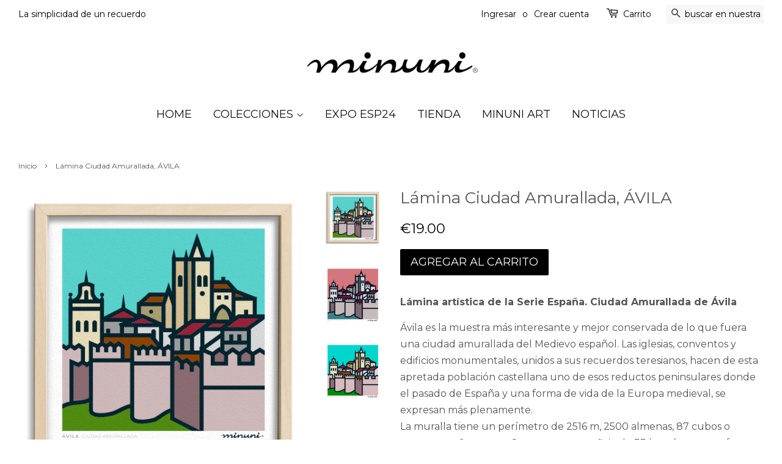

--- FILE ---
content_type: text/html; charset=utf-8
request_url: https://www.minuni.com/products/lamina-ciudad-amurallada-avila
body_size: 17812
content:
<div id="google_translate_element"></div><script type="text/javascript">
function googleTranslateElementInit() {
  new google.translate.TranslateElement({pageLanguage: 'es', includedLanguages: 'ca,de,en,es,eu,fr,it,ja,pt', layout: google.translate.TranslateElement.InlineLayout.HORIZONTAL, gaTrack: true, gaId: 'UA-86892568-1'}, 'google_translate_element');
}
</script><script type="text/javascript" src="//translate.google.com/translate_a/element.js?cb=googleTranslateElementInit"></script><!doctype html>
<!--[if lt IE 7]><html class="no-js lt-ie9 lt-ie8 lt-ie7" lang="en"> <![endif]-->
<!--[if IE 7]><html class="no-js lt-ie9 lt-ie8" lang="en"> <![endif]-->
<!--[if IE 8]><html class="no-js lt-ie9" lang="en"> <![endif]-->
<!--[if IE 9 ]><html class="ie9 no-js"> <![endif]-->
<!--[if (gt IE 9)|!(IE)]><!--> <html class="no-js"> <!--<![endif]-->
<head>

  <!-- Basic page needs ================================================== -->
  <meta charset="utf-8">
  <meta http-equiv="X-UA-Compatible" content="IE=edge,chrome=1">

  
  <link rel="shortcut icon" href="//www.minuni.com/cdn/shop/t/3/assets/favicon.png?v=178161360973480691631461139976" type="image/png" />
  

  <!-- Title and description ================================================== -->
  <title>
  Lámina Ciudad Amurallada, ÁVILA &ndash; Minuni ART
  </title>

  
  <meta name="description" content="Lámina artística de la Serie España. Ciudad Amurallada de Ávila Ávila es la muestra más interesante y mejor conservada de lo que fuera una ciudad amurallada del Medievo español. Las iglesias, conventos y edificios monumentales, unidos a sus recuerdos teresianos, hacen de esta apretada población castellana uno de esos r">
  

  <!-- Social meta ================================================== -->
  

  <meta property="og:type" content="product">
  <meta property="og:title" content="Lámina Ciudad Amurallada, ÁVILA">
  <meta property="og:url" content="https://www.minuni.com/products/lamina-ciudad-amurallada-avila">
  
  <meta property="og:image" content="http://www.minuni.com/cdn/shop/products/AVILA23X23_2127539b-b6a0-495d-9944-6ae6a64205be_grande.jpg?v=1632476907">
  <meta property="og:image:secure_url" content="https://www.minuni.com/cdn/shop/products/AVILA23X23_2127539b-b6a0-495d-9944-6ae6a64205be_grande.jpg?v=1632476907">
  
  <meta property="og:image" content="http://www.minuni.com/cdn/shop/products/AVILA23X23_grande.jpg?v=1606307341">
  <meta property="og:image:secure_url" content="https://www.minuni.com/cdn/shop/products/AVILA23X23_grande.jpg?v=1606307341">
  
  <meta property="og:image" content="http://www.minuni.com/cdn/shop/products/AVILA-MURALLA-23X23-HVST_grande.jpg?v=1606307354">
  <meta property="og:image:secure_url" content="https://www.minuni.com/cdn/shop/products/AVILA-MURALLA-23X23-HVST_grande.jpg?v=1606307354">
  
  <meta property="og:price:amount" content="19.00">
  <meta property="og:price:currency" content="EUR">



  <meta property="og:description" content="Lámina artística de la Serie España. Ciudad Amurallada de Ávila Ávila es la muestra más interesante y mejor conservada de lo que fuera una ciudad amurallada del Medievo español. Las iglesias, conventos y edificios monumentales, unidos a sus recuerdos teresianos, hacen de esta apretada población castellana uno de esos r">


<meta property="og:site_name" content="Minuni ART">


  <meta name="twitter:card" content="summary">



  <meta name="twitter:title" content="Lámina Ciudad Amurallada, ÁVILA">
  <meta name="twitter:description" content="Lámina artística de la Serie España. Ciudad Amurallada de Ávila
Ávila es la muestra más interesante y mejor conservada de lo que fuera una ciudad amurallada del Medievo español. Las iglesias, convento">
  <meta name="twitter:image" content="https://www.minuni.com/cdn/shop/products/AVILA-MURALLA-23X23-HVST_large.jpg?v=1606307354">
  <meta name="twitter:image:width" content="480">
  <meta name="twitter:image:height" content="480">



  <!-- Helpers ================================================== -->
  <link rel="canonical" href="https://www.minuni.com/products/lamina-ciudad-amurallada-avila">
  <meta name="viewport" content="width=device-width,initial-scale=1">
  <meta name="theme-color" content="#000000">

  <!-- CSS ================================================== -->
  <link href="//www.minuni.com/cdn/shop/t/3/assets/timber.scss.css?v=119334839628159888691702456393" rel="stylesheet" type="text/css" media="all" />
  <link href="//www.minuni.com/cdn/shop/t/3/assets/theme.scss.css?v=175513143557594805721702456393" rel="stylesheet" type="text/css" media="all" />

  
  
  
  <link href="//fonts.googleapis.com/css?family=Montserrat:400,700" rel="stylesheet" type="text/css" media="all" />


  


  



  <!-- Header hook for plugins ================================================== -->
  <script>window.performance && window.performance.mark && window.performance.mark('shopify.content_for_header.start');</script><meta name="google-site-verification" content="2tFMVMK8J7nX8ihz8ofy1No1lyUdh-Ujm47RadW8uBA">
<meta id="shopify-digital-wallet" name="shopify-digital-wallet" content="/12510079/digital_wallets/dialog">
<meta name="shopify-checkout-api-token" content="43e87a0d66d1a351d9e6b1012ae04c6b">
<meta id="in-context-paypal-metadata" data-shop-id="12510079" data-venmo-supported="false" data-environment="production" data-locale="es_ES" data-paypal-v4="true" data-currency="EUR">
<link rel="alternate" hreflang="x-default" href="https://www.minuni.com/products/lamina-ciudad-amurallada-avila">
<link rel="alternate" hreflang="es" href="https://www.minuni.com/products/lamina-ciudad-amurallada-avila">
<link rel="alternate" hreflang="en" href="https://www.minuni.com/en/products/lamina-ciudad-amurallada-avila">
<link rel="alternate" type="application/json+oembed" href="https://www.minuni.com/products/lamina-ciudad-amurallada-avila.oembed">
<script async="async" src="/checkouts/internal/preloads.js?locale=es-ES"></script>
<link rel="preconnect" href="https://shop.app" crossorigin="anonymous">
<script async="async" src="https://shop.app/checkouts/internal/preloads.js?locale=es-ES&shop_id=12510079" crossorigin="anonymous"></script>
<script id="apple-pay-shop-capabilities" type="application/json">{"shopId":12510079,"countryCode":"ES","currencyCode":"EUR","merchantCapabilities":["supports3DS"],"merchantId":"gid:\/\/shopify\/Shop\/12510079","merchantName":"Minuni ART","requiredBillingContactFields":["postalAddress","email"],"requiredShippingContactFields":["postalAddress","email"],"shippingType":"shipping","supportedNetworks":["visa","maestro","masterCard","amex"],"total":{"type":"pending","label":"Minuni ART","amount":"1.00"},"shopifyPaymentsEnabled":true,"supportsSubscriptions":true}</script>
<script id="shopify-features" type="application/json">{"accessToken":"43e87a0d66d1a351d9e6b1012ae04c6b","betas":["rich-media-storefront-analytics"],"domain":"www.minuni.com","predictiveSearch":true,"shopId":12510079,"locale":"es"}</script>
<script>var Shopify = Shopify || {};
Shopify.shop = "minuni-art.myshopify.com";
Shopify.locale = "es";
Shopify.currency = {"active":"EUR","rate":"1.0"};
Shopify.country = "ES";
Shopify.theme = {"name":"Minimal","id":115945479,"schema_name":null,"schema_version":null,"theme_store_id":380,"role":"main"};
Shopify.theme.handle = "null";
Shopify.theme.style = {"id":null,"handle":null};
Shopify.cdnHost = "www.minuni.com/cdn";
Shopify.routes = Shopify.routes || {};
Shopify.routes.root = "/";</script>
<script type="module">!function(o){(o.Shopify=o.Shopify||{}).modules=!0}(window);</script>
<script>!function(o){function n(){var o=[];function n(){o.push(Array.prototype.slice.apply(arguments))}return n.q=o,n}var t=o.Shopify=o.Shopify||{};t.loadFeatures=n(),t.autoloadFeatures=n()}(window);</script>
<script>
  window.ShopifyPay = window.ShopifyPay || {};
  window.ShopifyPay.apiHost = "shop.app\/pay";
  window.ShopifyPay.redirectState = null;
</script>
<script id="shop-js-analytics" type="application/json">{"pageType":"product"}</script>
<script defer="defer" async type="module" src="//www.minuni.com/cdn/shopifycloud/shop-js/modules/v2/client.init-shop-cart-sync_2Gr3Q33f.es.esm.js"></script>
<script defer="defer" async type="module" src="//www.minuni.com/cdn/shopifycloud/shop-js/modules/v2/chunk.common_noJfOIa7.esm.js"></script>
<script defer="defer" async type="module" src="//www.minuni.com/cdn/shopifycloud/shop-js/modules/v2/chunk.modal_Deo2FJQo.esm.js"></script>
<script type="module">
  await import("//www.minuni.com/cdn/shopifycloud/shop-js/modules/v2/client.init-shop-cart-sync_2Gr3Q33f.es.esm.js");
await import("//www.minuni.com/cdn/shopifycloud/shop-js/modules/v2/chunk.common_noJfOIa7.esm.js");
await import("//www.minuni.com/cdn/shopifycloud/shop-js/modules/v2/chunk.modal_Deo2FJQo.esm.js");

  window.Shopify.SignInWithShop?.initShopCartSync?.({"fedCMEnabled":true,"windoidEnabled":true});

</script>
<script>
  window.Shopify = window.Shopify || {};
  if (!window.Shopify.featureAssets) window.Shopify.featureAssets = {};
  window.Shopify.featureAssets['shop-js'] = {"shop-cart-sync":["modules/v2/client.shop-cart-sync_CLKquFP5.es.esm.js","modules/v2/chunk.common_noJfOIa7.esm.js","modules/v2/chunk.modal_Deo2FJQo.esm.js"],"init-fed-cm":["modules/v2/client.init-fed-cm_UIHl99eI.es.esm.js","modules/v2/chunk.common_noJfOIa7.esm.js","modules/v2/chunk.modal_Deo2FJQo.esm.js"],"shop-cash-offers":["modules/v2/client.shop-cash-offers_CmfU17z0.es.esm.js","modules/v2/chunk.common_noJfOIa7.esm.js","modules/v2/chunk.modal_Deo2FJQo.esm.js"],"shop-login-button":["modules/v2/client.shop-login-button_TNcmr2ON.es.esm.js","modules/v2/chunk.common_noJfOIa7.esm.js","modules/v2/chunk.modal_Deo2FJQo.esm.js"],"pay-button":["modules/v2/client.pay-button_Bev6HBFS.es.esm.js","modules/v2/chunk.common_noJfOIa7.esm.js","modules/v2/chunk.modal_Deo2FJQo.esm.js"],"shop-button":["modules/v2/client.shop-button_D1FAYBb2.es.esm.js","modules/v2/chunk.common_noJfOIa7.esm.js","modules/v2/chunk.modal_Deo2FJQo.esm.js"],"avatar":["modules/v2/client.avatar_BTnouDA3.es.esm.js"],"init-windoid":["modules/v2/client.init-windoid_DEZXpPDW.es.esm.js","modules/v2/chunk.common_noJfOIa7.esm.js","modules/v2/chunk.modal_Deo2FJQo.esm.js"],"init-shop-for-new-customer-accounts":["modules/v2/client.init-shop-for-new-customer-accounts_BplbpZyb.es.esm.js","modules/v2/client.shop-login-button_TNcmr2ON.es.esm.js","modules/v2/chunk.common_noJfOIa7.esm.js","modules/v2/chunk.modal_Deo2FJQo.esm.js"],"init-shop-email-lookup-coordinator":["modules/v2/client.init-shop-email-lookup-coordinator_HqkMc84a.es.esm.js","modules/v2/chunk.common_noJfOIa7.esm.js","modules/v2/chunk.modal_Deo2FJQo.esm.js"],"init-shop-cart-sync":["modules/v2/client.init-shop-cart-sync_2Gr3Q33f.es.esm.js","modules/v2/chunk.common_noJfOIa7.esm.js","modules/v2/chunk.modal_Deo2FJQo.esm.js"],"shop-toast-manager":["modules/v2/client.shop-toast-manager_SugAQS8a.es.esm.js","modules/v2/chunk.common_noJfOIa7.esm.js","modules/v2/chunk.modal_Deo2FJQo.esm.js"],"init-customer-accounts":["modules/v2/client.init-customer-accounts_fxIyJgvX.es.esm.js","modules/v2/client.shop-login-button_TNcmr2ON.es.esm.js","modules/v2/chunk.common_noJfOIa7.esm.js","modules/v2/chunk.modal_Deo2FJQo.esm.js"],"init-customer-accounts-sign-up":["modules/v2/client.init-customer-accounts-sign-up_DnItKKRk.es.esm.js","modules/v2/client.shop-login-button_TNcmr2ON.es.esm.js","modules/v2/chunk.common_noJfOIa7.esm.js","modules/v2/chunk.modal_Deo2FJQo.esm.js"],"shop-follow-button":["modules/v2/client.shop-follow-button_Bfwbpk3m.es.esm.js","modules/v2/chunk.common_noJfOIa7.esm.js","modules/v2/chunk.modal_Deo2FJQo.esm.js"],"checkout-modal":["modules/v2/client.checkout-modal_BA6xEtNy.es.esm.js","modules/v2/chunk.common_noJfOIa7.esm.js","modules/v2/chunk.modal_Deo2FJQo.esm.js"],"shop-login":["modules/v2/client.shop-login_D2RP8Rbe.es.esm.js","modules/v2/chunk.common_noJfOIa7.esm.js","modules/v2/chunk.modal_Deo2FJQo.esm.js"],"lead-capture":["modules/v2/client.lead-capture_Dq1M6aah.es.esm.js","modules/v2/chunk.common_noJfOIa7.esm.js","modules/v2/chunk.modal_Deo2FJQo.esm.js"],"payment-terms":["modules/v2/client.payment-terms_DYWUeaxY.es.esm.js","modules/v2/chunk.common_noJfOIa7.esm.js","modules/v2/chunk.modal_Deo2FJQo.esm.js"]};
</script>
<script>(function() {
  var isLoaded = false;
  function asyncLoad() {
    if (isLoaded) return;
    isLoaded = true;
    var urls = ["https:\/\/chimpstatic.com\/mcjs-connected\/js\/users\/b80252b743efd036f0a35aac9\/181b6b22b4df490d77e70adda.js?shop=minuni-art.myshopify.com","https:\/\/chimpstatic.com\/mcjs-connected\/js\/users\/b80252b743efd036f0a35aac9\/62406bb291daedad054eeaf86.js?shop=minuni-art.myshopify.com","\/\/cdn.shopify.com\/proxy\/1e3a6aa54069b4a21d77f80f12b798e1c07d1aab22eef9e56765bf1b63651d7e\/static.cdn.printful.com\/static\/js\/external\/shopify-product-customizer.js?v=0.28\u0026shop=minuni-art.myshopify.com\u0026sp-cache-control=cHVibGljLCBtYXgtYWdlPTkwMA"];
    for (var i = 0; i < urls.length; i++) {
      var s = document.createElement('script');
      s.type = 'text/javascript';
      s.async = true;
      s.src = urls[i];
      var x = document.getElementsByTagName('script')[0];
      x.parentNode.insertBefore(s, x);
    }
  };
  if(window.attachEvent) {
    window.attachEvent('onload', asyncLoad);
  } else {
    window.addEventListener('load', asyncLoad, false);
  }
})();</script>
<script id="__st">var __st={"a":12510079,"offset":3600,"reqid":"8b1064cc-a8ae-4bf0-b368-c8507fe41f52-1769120575","pageurl":"www.minuni.com\/products\/lamina-ciudad-amurallada-avila","u":"8142d2737ea5","p":"product","rtyp":"product","rid":9302737095};</script>
<script>window.ShopifyPaypalV4VisibilityTracking = true;</script>
<script id="captcha-bootstrap">!function(){'use strict';const t='contact',e='account',n='new_comment',o=[[t,t],['blogs',n],['comments',n],[t,'customer']],c=[[e,'customer_login'],[e,'guest_login'],[e,'recover_customer_password'],[e,'create_customer']],r=t=>t.map((([t,e])=>`form[action*='/${t}']:not([data-nocaptcha='true']) input[name='form_type'][value='${e}']`)).join(','),a=t=>()=>t?[...document.querySelectorAll(t)].map((t=>t.form)):[];function s(){const t=[...o],e=r(t);return a(e)}const i='password',u='form_key',d=['recaptcha-v3-token','g-recaptcha-response','h-captcha-response',i],f=()=>{try{return window.sessionStorage}catch{return}},m='__shopify_v',_=t=>t.elements[u];function p(t,e,n=!1){try{const o=window.sessionStorage,c=JSON.parse(o.getItem(e)),{data:r}=function(t){const{data:e,action:n}=t;return t[m]||n?{data:e,action:n}:{data:t,action:n}}(c);for(const[e,n]of Object.entries(r))t.elements[e]&&(t.elements[e].value=n);n&&o.removeItem(e)}catch(o){console.error('form repopulation failed',{error:o})}}const l='form_type',E='cptcha';function T(t){t.dataset[E]=!0}const w=window,h=w.document,L='Shopify',v='ce_forms',y='captcha';let A=!1;((t,e)=>{const n=(g='f06e6c50-85a8-45c8-87d0-21a2b65856fe',I='https://cdn.shopify.com/shopifycloud/storefront-forms-hcaptcha/ce_storefront_forms_captcha_hcaptcha.v1.5.2.iife.js',D={infoText:'Protegido por hCaptcha',privacyText:'Privacidad',termsText:'Términos'},(t,e,n)=>{const o=w[L][v],c=o.bindForm;if(c)return c(t,g,e,D).then(n);var r;o.q.push([[t,g,e,D],n]),r=I,A||(h.body.append(Object.assign(h.createElement('script'),{id:'captcha-provider',async:!0,src:r})),A=!0)});var g,I,D;w[L]=w[L]||{},w[L][v]=w[L][v]||{},w[L][v].q=[],w[L][y]=w[L][y]||{},w[L][y].protect=function(t,e){n(t,void 0,e),T(t)},Object.freeze(w[L][y]),function(t,e,n,w,h,L){const[v,y,A,g]=function(t,e,n){const i=e?o:[],u=t?c:[],d=[...i,...u],f=r(d),m=r(i),_=r(d.filter((([t,e])=>n.includes(e))));return[a(f),a(m),a(_),s()]}(w,h,L),I=t=>{const e=t.target;return e instanceof HTMLFormElement?e:e&&e.form},D=t=>v().includes(t);t.addEventListener('submit',(t=>{const e=I(t);if(!e)return;const n=D(e)&&!e.dataset.hcaptchaBound&&!e.dataset.recaptchaBound,o=_(e),c=g().includes(e)&&(!o||!o.value);(n||c)&&t.preventDefault(),c&&!n&&(function(t){try{if(!f())return;!function(t){const e=f();if(!e)return;const n=_(t);if(!n)return;const o=n.value;o&&e.removeItem(o)}(t);const e=Array.from(Array(32),(()=>Math.random().toString(36)[2])).join('');!function(t,e){_(t)||t.append(Object.assign(document.createElement('input'),{type:'hidden',name:u})),t.elements[u].value=e}(t,e),function(t,e){const n=f();if(!n)return;const o=[...t.querySelectorAll(`input[type='${i}']`)].map((({name:t})=>t)),c=[...d,...o],r={};for(const[a,s]of new FormData(t).entries())c.includes(a)||(r[a]=s);n.setItem(e,JSON.stringify({[m]:1,action:t.action,data:r}))}(t,e)}catch(e){console.error('failed to persist form',e)}}(e),e.submit())}));const S=(t,e)=>{t&&!t.dataset[E]&&(n(t,e.some((e=>e===t))),T(t))};for(const o of['focusin','change'])t.addEventListener(o,(t=>{const e=I(t);D(e)&&S(e,y())}));const B=e.get('form_key'),M=e.get(l),P=B&&M;t.addEventListener('DOMContentLoaded',(()=>{const t=y();if(P)for(const e of t)e.elements[l].value===M&&p(e,B);[...new Set([...A(),...v().filter((t=>'true'===t.dataset.shopifyCaptcha))])].forEach((e=>S(e,t)))}))}(h,new URLSearchParams(w.location.search),n,t,e,['guest_login'])})(!0,!0)}();</script>
<script integrity="sha256-4kQ18oKyAcykRKYeNunJcIwy7WH5gtpwJnB7kiuLZ1E=" data-source-attribution="shopify.loadfeatures" defer="defer" src="//www.minuni.com/cdn/shopifycloud/storefront/assets/storefront/load_feature-a0a9edcb.js" crossorigin="anonymous"></script>
<script crossorigin="anonymous" defer="defer" src="//www.minuni.com/cdn/shopifycloud/storefront/assets/shopify_pay/storefront-65b4c6d7.js?v=20250812"></script>
<script data-source-attribution="shopify.dynamic_checkout.dynamic.init">var Shopify=Shopify||{};Shopify.PaymentButton=Shopify.PaymentButton||{isStorefrontPortableWallets:!0,init:function(){window.Shopify.PaymentButton.init=function(){};var t=document.createElement("script");t.src="https://www.minuni.com/cdn/shopifycloud/portable-wallets/latest/portable-wallets.es.js",t.type="module",document.head.appendChild(t)}};
</script>
<script data-source-attribution="shopify.dynamic_checkout.buyer_consent">
  function portableWalletsHideBuyerConsent(e){var t=document.getElementById("shopify-buyer-consent"),n=document.getElementById("shopify-subscription-policy-button");t&&n&&(t.classList.add("hidden"),t.setAttribute("aria-hidden","true"),n.removeEventListener("click",e))}function portableWalletsShowBuyerConsent(e){var t=document.getElementById("shopify-buyer-consent"),n=document.getElementById("shopify-subscription-policy-button");t&&n&&(t.classList.remove("hidden"),t.removeAttribute("aria-hidden"),n.addEventListener("click",e))}window.Shopify?.PaymentButton&&(window.Shopify.PaymentButton.hideBuyerConsent=portableWalletsHideBuyerConsent,window.Shopify.PaymentButton.showBuyerConsent=portableWalletsShowBuyerConsent);
</script>
<script data-source-attribution="shopify.dynamic_checkout.cart.bootstrap">document.addEventListener("DOMContentLoaded",(function(){function t(){return document.querySelector("shopify-accelerated-checkout-cart, shopify-accelerated-checkout")}if(t())Shopify.PaymentButton.init();else{new MutationObserver((function(e,n){t()&&(Shopify.PaymentButton.init(),n.disconnect())})).observe(document.body,{childList:!0,subtree:!0})}}));
</script>
<script id='scb4127' type='text/javascript' async='' src='https://www.minuni.com/cdn/shopifycloud/privacy-banner/storefront-banner.js'></script><link id="shopify-accelerated-checkout-styles" rel="stylesheet" media="screen" href="https://www.minuni.com/cdn/shopifycloud/portable-wallets/latest/accelerated-checkout-backwards-compat.css" crossorigin="anonymous">
<style id="shopify-accelerated-checkout-cart">
        #shopify-buyer-consent {
  margin-top: 1em;
  display: inline-block;
  width: 100%;
}

#shopify-buyer-consent.hidden {
  display: none;
}

#shopify-subscription-policy-button {
  background: none;
  border: none;
  padding: 0;
  text-decoration: underline;
  font-size: inherit;
  cursor: pointer;
}

#shopify-subscription-policy-button::before {
  box-shadow: none;
}

      </style>

<script>window.performance && window.performance.mark && window.performance.mark('shopify.content_for_header.end');</script>

  

<!--[if lt IE 9]>
<script src="//cdnjs.cloudflare.com/ajax/libs/html5shiv/3.7.2/html5shiv.min.js" type="text/javascript"></script>
<script src="//www.minuni.com/cdn/shop/t/3/assets/respond.min.js?v=52248677837542619231461138187" type="text/javascript"></script>
<link href="//www.minuni.com/cdn/shop/t/3/assets/respond-proxy.html" id="respond-proxy" rel="respond-proxy" />
<link href="//www.minuni.com/search?q=4951ef8cb411132c8998f87fef1eb46e" id="respond-redirect" rel="respond-redirect" />
<script src="//www.minuni.com/search?q=4951ef8cb411132c8998f87fef1eb46e" type="text/javascript"></script>
<![endif]-->



  <script src="//ajax.googleapis.com/ajax/libs/jquery/1.11.0/jquery.min.js" type="text/javascript"></script>
  <script src="//www.minuni.com/cdn/shop/t/3/assets/modernizr.min.js?v=26620055551102246001461138186" type="text/javascript"></script>

  
  

<link href="https://monorail-edge.shopifysvc.com" rel="dns-prefetch">
<script>(function(){if ("sendBeacon" in navigator && "performance" in window) {try {var session_token_from_headers = performance.getEntriesByType('navigation')[0].serverTiming.find(x => x.name == '_s').description;} catch {var session_token_from_headers = undefined;}var session_cookie_matches = document.cookie.match(/_shopify_s=([^;]*)/);var session_token_from_cookie = session_cookie_matches && session_cookie_matches.length === 2 ? session_cookie_matches[1] : "";var session_token = session_token_from_headers || session_token_from_cookie || "";function handle_abandonment_event(e) {var entries = performance.getEntries().filter(function(entry) {return /monorail-edge.shopifysvc.com/.test(entry.name);});if (!window.abandonment_tracked && entries.length === 0) {window.abandonment_tracked = true;var currentMs = Date.now();var navigation_start = performance.timing.navigationStart;var payload = {shop_id: 12510079,url: window.location.href,navigation_start,duration: currentMs - navigation_start,session_token,page_type: "product"};window.navigator.sendBeacon("https://monorail-edge.shopifysvc.com/v1/produce", JSON.stringify({schema_id: "online_store_buyer_site_abandonment/1.1",payload: payload,metadata: {event_created_at_ms: currentMs,event_sent_at_ms: currentMs}}));}}window.addEventListener('pagehide', handle_abandonment_event);}}());</script>
<script id="web-pixels-manager-setup">(function e(e,d,r,n,o){if(void 0===o&&(o={}),!Boolean(null===(a=null===(i=window.Shopify)||void 0===i?void 0:i.analytics)||void 0===a?void 0:a.replayQueue)){var i,a;window.Shopify=window.Shopify||{};var t=window.Shopify;t.analytics=t.analytics||{};var s=t.analytics;s.replayQueue=[],s.publish=function(e,d,r){return s.replayQueue.push([e,d,r]),!0};try{self.performance.mark("wpm:start")}catch(e){}var l=function(){var e={modern:/Edge?\/(1{2}[4-9]|1[2-9]\d|[2-9]\d{2}|\d{4,})\.\d+(\.\d+|)|Firefox\/(1{2}[4-9]|1[2-9]\d|[2-9]\d{2}|\d{4,})\.\d+(\.\d+|)|Chrom(ium|e)\/(9{2}|\d{3,})\.\d+(\.\d+|)|(Maci|X1{2}).+ Version\/(15\.\d+|(1[6-9]|[2-9]\d|\d{3,})\.\d+)([,.]\d+|)( \(\w+\)|)( Mobile\/\w+|) Safari\/|Chrome.+OPR\/(9{2}|\d{3,})\.\d+\.\d+|(CPU[ +]OS|iPhone[ +]OS|CPU[ +]iPhone|CPU IPhone OS|CPU iPad OS)[ +]+(15[._]\d+|(1[6-9]|[2-9]\d|\d{3,})[._]\d+)([._]\d+|)|Android:?[ /-](13[3-9]|1[4-9]\d|[2-9]\d{2}|\d{4,})(\.\d+|)(\.\d+|)|Android.+Firefox\/(13[5-9]|1[4-9]\d|[2-9]\d{2}|\d{4,})\.\d+(\.\d+|)|Android.+Chrom(ium|e)\/(13[3-9]|1[4-9]\d|[2-9]\d{2}|\d{4,})\.\d+(\.\d+|)|SamsungBrowser\/([2-9]\d|\d{3,})\.\d+/,legacy:/Edge?\/(1[6-9]|[2-9]\d|\d{3,})\.\d+(\.\d+|)|Firefox\/(5[4-9]|[6-9]\d|\d{3,})\.\d+(\.\d+|)|Chrom(ium|e)\/(5[1-9]|[6-9]\d|\d{3,})\.\d+(\.\d+|)([\d.]+$|.*Safari\/(?![\d.]+ Edge\/[\d.]+$))|(Maci|X1{2}).+ Version\/(10\.\d+|(1[1-9]|[2-9]\d|\d{3,})\.\d+)([,.]\d+|)( \(\w+\)|)( Mobile\/\w+|) Safari\/|Chrome.+OPR\/(3[89]|[4-9]\d|\d{3,})\.\d+\.\d+|(CPU[ +]OS|iPhone[ +]OS|CPU[ +]iPhone|CPU IPhone OS|CPU iPad OS)[ +]+(10[._]\d+|(1[1-9]|[2-9]\d|\d{3,})[._]\d+)([._]\d+|)|Android:?[ /-](13[3-9]|1[4-9]\d|[2-9]\d{2}|\d{4,})(\.\d+|)(\.\d+|)|Mobile Safari.+OPR\/([89]\d|\d{3,})\.\d+\.\d+|Android.+Firefox\/(13[5-9]|1[4-9]\d|[2-9]\d{2}|\d{4,})\.\d+(\.\d+|)|Android.+Chrom(ium|e)\/(13[3-9]|1[4-9]\d|[2-9]\d{2}|\d{4,})\.\d+(\.\d+|)|Android.+(UC? ?Browser|UCWEB|U3)[ /]?(15\.([5-9]|\d{2,})|(1[6-9]|[2-9]\d|\d{3,})\.\d+)\.\d+|SamsungBrowser\/(5\.\d+|([6-9]|\d{2,})\.\d+)|Android.+MQ{2}Browser\/(14(\.(9|\d{2,})|)|(1[5-9]|[2-9]\d|\d{3,})(\.\d+|))(\.\d+|)|K[Aa][Ii]OS\/(3\.\d+|([4-9]|\d{2,})\.\d+)(\.\d+|)/},d=e.modern,r=e.legacy,n=navigator.userAgent;return n.match(d)?"modern":n.match(r)?"legacy":"unknown"}(),u="modern"===l?"modern":"legacy",c=(null!=n?n:{modern:"",legacy:""})[u],f=function(e){return[e.baseUrl,"/wpm","/b",e.hashVersion,"modern"===e.buildTarget?"m":"l",".js"].join("")}({baseUrl:d,hashVersion:r,buildTarget:u}),m=function(e){var d=e.version,r=e.bundleTarget,n=e.surface,o=e.pageUrl,i=e.monorailEndpoint;return{emit:function(e){var a=e.status,t=e.errorMsg,s=(new Date).getTime(),l=JSON.stringify({metadata:{event_sent_at_ms:s},events:[{schema_id:"web_pixels_manager_load/3.1",payload:{version:d,bundle_target:r,page_url:o,status:a,surface:n,error_msg:t},metadata:{event_created_at_ms:s}}]});if(!i)return console&&console.warn&&console.warn("[Web Pixels Manager] No Monorail endpoint provided, skipping logging."),!1;try{return self.navigator.sendBeacon.bind(self.navigator)(i,l)}catch(e){}var u=new XMLHttpRequest;try{return u.open("POST",i,!0),u.setRequestHeader("Content-Type","text/plain"),u.send(l),!0}catch(e){return console&&console.warn&&console.warn("[Web Pixels Manager] Got an unhandled error while logging to Monorail."),!1}}}}({version:r,bundleTarget:l,surface:e.surface,pageUrl:self.location.href,monorailEndpoint:e.monorailEndpoint});try{o.browserTarget=l,function(e){var d=e.src,r=e.async,n=void 0===r||r,o=e.onload,i=e.onerror,a=e.sri,t=e.scriptDataAttributes,s=void 0===t?{}:t,l=document.createElement("script"),u=document.querySelector("head"),c=document.querySelector("body");if(l.async=n,l.src=d,a&&(l.integrity=a,l.crossOrigin="anonymous"),s)for(var f in s)if(Object.prototype.hasOwnProperty.call(s,f))try{l.dataset[f]=s[f]}catch(e){}if(o&&l.addEventListener("load",o),i&&l.addEventListener("error",i),u)u.appendChild(l);else{if(!c)throw new Error("Did not find a head or body element to append the script");c.appendChild(l)}}({src:f,async:!0,onload:function(){if(!function(){var e,d;return Boolean(null===(d=null===(e=window.Shopify)||void 0===e?void 0:e.analytics)||void 0===d?void 0:d.initialized)}()){var d=window.webPixelsManager.init(e)||void 0;if(d){var r=window.Shopify.analytics;r.replayQueue.forEach((function(e){var r=e[0],n=e[1],o=e[2];d.publishCustomEvent(r,n,o)})),r.replayQueue=[],r.publish=d.publishCustomEvent,r.visitor=d.visitor,r.initialized=!0}}},onerror:function(){return m.emit({status:"failed",errorMsg:"".concat(f," has failed to load")})},sri:function(e){var d=/^sha384-[A-Za-z0-9+/=]+$/;return"string"==typeof e&&d.test(e)}(c)?c:"",scriptDataAttributes:o}),m.emit({status:"loading"})}catch(e){m.emit({status:"failed",errorMsg:(null==e?void 0:e.message)||"Unknown error"})}}})({shopId: 12510079,storefrontBaseUrl: "https://www.minuni.com",extensionsBaseUrl: "https://extensions.shopifycdn.com/cdn/shopifycloud/web-pixels-manager",monorailEndpoint: "https://monorail-edge.shopifysvc.com/unstable/produce_batch",surface: "storefront-renderer",enabledBetaFlags: ["2dca8a86"],webPixelsConfigList: [{"id":"2706538826","configuration":"{\"storeIdentity\":\"minuni-art.myshopify.com\",\"baseURL\":\"https:\\\/\\\/api.printful.com\\\/shopify-pixels\"}","eventPayloadVersion":"v1","runtimeContext":"STRICT","scriptVersion":"74f275712857ab41bea9d998dcb2f9da","type":"APP","apiClientId":156624,"privacyPurposes":["ANALYTICS","MARKETING","SALE_OF_DATA"],"dataSharingAdjustments":{"protectedCustomerApprovalScopes":["read_customer_address","read_customer_email","read_customer_name","read_customer_personal_data","read_customer_phone"]}},{"id":"334954826","configuration":"{\"pixel_id\":\"2796270713985683\",\"pixel_type\":\"facebook_pixel\",\"metaapp_system_user_token\":\"-\"}","eventPayloadVersion":"v1","runtimeContext":"OPEN","scriptVersion":"ca16bc87fe92b6042fbaa3acc2fbdaa6","type":"APP","apiClientId":2329312,"privacyPurposes":["ANALYTICS","MARKETING","SALE_OF_DATA"],"dataSharingAdjustments":{"protectedCustomerApprovalScopes":["read_customer_address","read_customer_email","read_customer_name","read_customer_personal_data","read_customer_phone"]}},{"id":"175014218","eventPayloadVersion":"v1","runtimeContext":"LAX","scriptVersion":"1","type":"CUSTOM","privacyPurposes":["ANALYTICS"],"name":"Google Analytics tag (migrated)"},{"id":"shopify-app-pixel","configuration":"{}","eventPayloadVersion":"v1","runtimeContext":"STRICT","scriptVersion":"0450","apiClientId":"shopify-pixel","type":"APP","privacyPurposes":["ANALYTICS","MARKETING"]},{"id":"shopify-custom-pixel","eventPayloadVersion":"v1","runtimeContext":"LAX","scriptVersion":"0450","apiClientId":"shopify-pixel","type":"CUSTOM","privacyPurposes":["ANALYTICS","MARKETING"]}],isMerchantRequest: false,initData: {"shop":{"name":"Minuni ART","paymentSettings":{"currencyCode":"EUR"},"myshopifyDomain":"minuni-art.myshopify.com","countryCode":"ES","storefrontUrl":"https:\/\/www.minuni.com"},"customer":null,"cart":null,"checkout":null,"productVariants":[{"price":{"amount":19.0,"currencyCode":"EUR"},"product":{"title":"Lámina Ciudad Amurallada, ÁVILA","vendor":"Minuni ART","id":"9302737095","untranslatedTitle":"Lámina Ciudad Amurallada, ÁVILA","url":"\/products\/lamina-ciudad-amurallada-avila","type":"Lámina arte 23x23 cm"},"id":"32623464874044","image":{"src":"\/\/www.minuni.com\/cdn\/shop\/products\/AVILA-MURALLA-23X23-HVST.jpg?v=1606307354"},"sku":"","title":"Default Title","untranslatedTitle":"Default Title"}],"purchasingCompany":null},},"https://www.minuni.com/cdn","fcfee988w5aeb613cpc8e4bc33m6693e112",{"modern":"","legacy":""},{"shopId":"12510079","storefrontBaseUrl":"https:\/\/www.minuni.com","extensionBaseUrl":"https:\/\/extensions.shopifycdn.com\/cdn\/shopifycloud\/web-pixels-manager","surface":"storefront-renderer","enabledBetaFlags":"[\"2dca8a86\"]","isMerchantRequest":"false","hashVersion":"fcfee988w5aeb613cpc8e4bc33m6693e112","publish":"custom","events":"[[\"page_viewed\",{}],[\"product_viewed\",{\"productVariant\":{\"price\":{\"amount\":19.0,\"currencyCode\":\"EUR\"},\"product\":{\"title\":\"Lámina Ciudad Amurallada, ÁVILA\",\"vendor\":\"Minuni ART\",\"id\":\"9302737095\",\"untranslatedTitle\":\"Lámina Ciudad Amurallada, ÁVILA\",\"url\":\"\/products\/lamina-ciudad-amurallada-avila\",\"type\":\"Lámina arte 23x23 cm\"},\"id\":\"32623464874044\",\"image\":{\"src\":\"\/\/www.minuni.com\/cdn\/shop\/products\/AVILA-MURALLA-23X23-HVST.jpg?v=1606307354\"},\"sku\":\"\",\"title\":\"Default Title\",\"untranslatedTitle\":\"Default Title\"}}]]"});</script><script>
  window.ShopifyAnalytics = window.ShopifyAnalytics || {};
  window.ShopifyAnalytics.meta = window.ShopifyAnalytics.meta || {};
  window.ShopifyAnalytics.meta.currency = 'EUR';
  var meta = {"product":{"id":9302737095,"gid":"gid:\/\/shopify\/Product\/9302737095","vendor":"Minuni ART","type":"Lámina arte 23x23 cm","handle":"lamina-ciudad-amurallada-avila","variants":[{"id":32623464874044,"price":1900,"name":"Lámina Ciudad Amurallada, ÁVILA","public_title":null,"sku":""}],"remote":false},"page":{"pageType":"product","resourceType":"product","resourceId":9302737095,"requestId":"8b1064cc-a8ae-4bf0-b368-c8507fe41f52-1769120575"}};
  for (var attr in meta) {
    window.ShopifyAnalytics.meta[attr] = meta[attr];
  }
</script>
<script class="analytics">
  (function () {
    var customDocumentWrite = function(content) {
      var jquery = null;

      if (window.jQuery) {
        jquery = window.jQuery;
      } else if (window.Checkout && window.Checkout.$) {
        jquery = window.Checkout.$;
      }

      if (jquery) {
        jquery('body').append(content);
      }
    };

    var hasLoggedConversion = function(token) {
      if (token) {
        return document.cookie.indexOf('loggedConversion=' + token) !== -1;
      }
      return false;
    }

    var setCookieIfConversion = function(token) {
      if (token) {
        var twoMonthsFromNow = new Date(Date.now());
        twoMonthsFromNow.setMonth(twoMonthsFromNow.getMonth() + 2);

        document.cookie = 'loggedConversion=' + token + '; expires=' + twoMonthsFromNow;
      }
    }

    var trekkie = window.ShopifyAnalytics.lib = window.trekkie = window.trekkie || [];
    if (trekkie.integrations) {
      return;
    }
    trekkie.methods = [
      'identify',
      'page',
      'ready',
      'track',
      'trackForm',
      'trackLink'
    ];
    trekkie.factory = function(method) {
      return function() {
        var args = Array.prototype.slice.call(arguments);
        args.unshift(method);
        trekkie.push(args);
        return trekkie;
      };
    };
    for (var i = 0; i < trekkie.methods.length; i++) {
      var key = trekkie.methods[i];
      trekkie[key] = trekkie.factory(key);
    }
    trekkie.load = function(config) {
      trekkie.config = config || {};
      trekkie.config.initialDocumentCookie = document.cookie;
      var first = document.getElementsByTagName('script')[0];
      var script = document.createElement('script');
      script.type = 'text/javascript';
      script.onerror = function(e) {
        var scriptFallback = document.createElement('script');
        scriptFallback.type = 'text/javascript';
        scriptFallback.onerror = function(error) {
                var Monorail = {
      produce: function produce(monorailDomain, schemaId, payload) {
        var currentMs = new Date().getTime();
        var event = {
          schema_id: schemaId,
          payload: payload,
          metadata: {
            event_created_at_ms: currentMs,
            event_sent_at_ms: currentMs
          }
        };
        return Monorail.sendRequest("https://" + monorailDomain + "/v1/produce", JSON.stringify(event));
      },
      sendRequest: function sendRequest(endpointUrl, payload) {
        // Try the sendBeacon API
        if (window && window.navigator && typeof window.navigator.sendBeacon === 'function' && typeof window.Blob === 'function' && !Monorail.isIos12()) {
          var blobData = new window.Blob([payload], {
            type: 'text/plain'
          });

          if (window.navigator.sendBeacon(endpointUrl, blobData)) {
            return true;
          } // sendBeacon was not successful

        } // XHR beacon

        var xhr = new XMLHttpRequest();

        try {
          xhr.open('POST', endpointUrl);
          xhr.setRequestHeader('Content-Type', 'text/plain');
          xhr.send(payload);
        } catch (e) {
          console.log(e);
        }

        return false;
      },
      isIos12: function isIos12() {
        return window.navigator.userAgent.lastIndexOf('iPhone; CPU iPhone OS 12_') !== -1 || window.navigator.userAgent.lastIndexOf('iPad; CPU OS 12_') !== -1;
      }
    };
    Monorail.produce('monorail-edge.shopifysvc.com',
      'trekkie_storefront_load_errors/1.1',
      {shop_id: 12510079,
      theme_id: 115945479,
      app_name: "storefront",
      context_url: window.location.href,
      source_url: "//www.minuni.com/cdn/s/trekkie.storefront.8d95595f799fbf7e1d32231b9a28fd43b70c67d3.min.js"});

        };
        scriptFallback.async = true;
        scriptFallback.src = '//www.minuni.com/cdn/s/trekkie.storefront.8d95595f799fbf7e1d32231b9a28fd43b70c67d3.min.js';
        first.parentNode.insertBefore(scriptFallback, first);
      };
      script.async = true;
      script.src = '//www.minuni.com/cdn/s/trekkie.storefront.8d95595f799fbf7e1d32231b9a28fd43b70c67d3.min.js';
      first.parentNode.insertBefore(script, first);
    };
    trekkie.load(
      {"Trekkie":{"appName":"storefront","development":false,"defaultAttributes":{"shopId":12510079,"isMerchantRequest":null,"themeId":115945479,"themeCityHash":"6516332989607848546","contentLanguage":"es","currency":"EUR","eventMetadataId":"1db3226f-9c2d-452f-a24b-f1514502aefd"},"isServerSideCookieWritingEnabled":true,"monorailRegion":"shop_domain","enabledBetaFlags":["65f19447"]},"Session Attribution":{},"S2S":{"facebookCapiEnabled":false,"source":"trekkie-storefront-renderer","apiClientId":580111}}
    );

    var loaded = false;
    trekkie.ready(function() {
      if (loaded) return;
      loaded = true;

      window.ShopifyAnalytics.lib = window.trekkie;

      var originalDocumentWrite = document.write;
      document.write = customDocumentWrite;
      try { window.ShopifyAnalytics.merchantGoogleAnalytics.call(this); } catch(error) {};
      document.write = originalDocumentWrite;

      window.ShopifyAnalytics.lib.page(null,{"pageType":"product","resourceType":"product","resourceId":9302737095,"requestId":"8b1064cc-a8ae-4bf0-b368-c8507fe41f52-1769120575","shopifyEmitted":true});

      var match = window.location.pathname.match(/checkouts\/(.+)\/(thank_you|post_purchase)/)
      var token = match? match[1]: undefined;
      if (!hasLoggedConversion(token)) {
        setCookieIfConversion(token);
        window.ShopifyAnalytics.lib.track("Viewed Product",{"currency":"EUR","variantId":32623464874044,"productId":9302737095,"productGid":"gid:\/\/shopify\/Product\/9302737095","name":"Lámina Ciudad Amurallada, ÁVILA","price":"19.00","sku":"","brand":"Minuni ART","variant":null,"category":"Lámina arte 23x23 cm","nonInteraction":true,"remote":false},undefined,undefined,{"shopifyEmitted":true});
      window.ShopifyAnalytics.lib.track("monorail:\/\/trekkie_storefront_viewed_product\/1.1",{"currency":"EUR","variantId":32623464874044,"productId":9302737095,"productGid":"gid:\/\/shopify\/Product\/9302737095","name":"Lámina Ciudad Amurallada, ÁVILA","price":"19.00","sku":"","brand":"Minuni ART","variant":null,"category":"Lámina arte 23x23 cm","nonInteraction":true,"remote":false,"referer":"https:\/\/www.minuni.com\/products\/lamina-ciudad-amurallada-avila"});
      }
    });


        var eventsListenerScript = document.createElement('script');
        eventsListenerScript.async = true;
        eventsListenerScript.src = "//www.minuni.com/cdn/shopifycloud/storefront/assets/shop_events_listener-3da45d37.js";
        document.getElementsByTagName('head')[0].appendChild(eventsListenerScript);

})();</script>
  <script>
  if (!window.ga || (window.ga && typeof window.ga !== 'function')) {
    window.ga = function ga() {
      (window.ga.q = window.ga.q || []).push(arguments);
      if (window.Shopify && window.Shopify.analytics && typeof window.Shopify.analytics.publish === 'function') {
        window.Shopify.analytics.publish("ga_stub_called", {}, {sendTo: "google_osp_migration"});
      }
      console.error("Shopify's Google Analytics stub called with:", Array.from(arguments), "\nSee https://help.shopify.com/manual/promoting-marketing/pixels/pixel-migration#google for more information.");
    };
    if (window.Shopify && window.Shopify.analytics && typeof window.Shopify.analytics.publish === 'function') {
      window.Shopify.analytics.publish("ga_stub_initialized", {}, {sendTo: "google_osp_migration"});
    }
  }
</script>
<script
  defer
  src="https://www.minuni.com/cdn/shopifycloud/perf-kit/shopify-perf-kit-3.0.4.min.js"
  data-application="storefront-renderer"
  data-shop-id="12510079"
  data-render-region="gcp-us-east1"
  data-page-type="product"
  data-theme-instance-id="115945479"
  data-theme-name=""
  data-theme-version=""
  data-monorail-region="shop_domain"
  data-resource-timing-sampling-rate="10"
  data-shs="true"
  data-shs-beacon="true"
  data-shs-export-with-fetch="true"
  data-shs-logs-sample-rate="1"
  data-shs-beacon-endpoint="https://www.minuni.com/api/collect"
></script>
</head>

<body id="lamina-ciudad-amurallada-avila" class="template-product" >

  <div class="header-bar">
  <div class="wrapper medium-down--hide">
    <div class="post-large--display-table">

      
        <div class="header-bar__left post-large--display-table-cell">

          

          

          
            <div class="header-bar__module header-bar__message">
              La simplicidad de un recuerdo
            </div>
          

        </div>
      

      <div class="header-bar__right post-large--display-table-cell">

        
          <ul class="header-bar__module header-bar__module--list">
            
              <li>
                <a href="https://www.minuni.com/customer_authentication/redirect?locale=es&amp;region_country=ES" id="customer_login_link">Ingresar</a>
              </li>
              <li>o</li>
              <li>
                <a href="https://shopify.com/12510079/account?locale=es" id="customer_register_link">Crear cuenta</a>
              </li>  
            
          </ul>
        

        <div class="header-bar__module">
          <span class="header-bar__sep" aria-hidden="true"></span>
          <a href="/cart" class="cart-page-link">
            <span class="icon icon-cart header-bar__cart-icon" aria-hidden="true"></span>
          </a>
        </div>

        <div class="header-bar__module">
          <a href="/cart" class="cart-page-link">
            Carrito
            <span class="cart-count header-bar__cart-count hidden-count">0</span>
          </a>
        </div>

        
          
            <div class="header-bar__module header-bar__search">
              


  <form action="/search" method="get" class="header-bar__search-form clearfix" role="search">
    
    <button type="submit" class="btn icon-fallback-text header-bar__search-submit">
      <span class="icon icon-search" aria-hidden="true"></span>
      <span class="fallback-text">Buscar</span>
    </button>
    <input type="search" name="q" value="" aria-label="buscar en nuestra tienda" class="header-bar__search-input" placeholder="buscar en nuestra tienda">
  </form>


            </div>
          
        

      </div>
    </div>
  </div>
  <div class="wrapper post-large--hide">
    <button type="button" class="mobile-nav-trigger" id="MobileNavTrigger">
      <span class="icon icon-hamburger" aria-hidden="true"></span>
      Más
    </button>
    <a href="/cart" class="cart-page-link mobile-cart-page-link">
      <span class="icon icon-cart header-bar__cart-icon" aria-hidden="true"></span>
      Carrito <span class="cart-count hidden-count">0</span>
    </a>
  </div>
  <ul id="MobileNav" class="mobile-nav post-large--hide">
  
  
  
  <li class="mobile-nav__link" aria-haspopup="true">
    
      <a href="/" class="mobile-nav">
        Home
      </a>
    
  </li>
  
  
  <li class="mobile-nav__link" aria-haspopup="true">
    
      <a href="/collections/espana-beta" class="mobile-nav__sublist-trigger">
        COLECCIONES
        <span class="icon-fallback-text mobile-nav__sublist-expand">
  <span class="icon icon-plus" aria-hidden="true"></span>
  <span class="fallback-text">+</span>
</span>
<span class="icon-fallback-text mobile-nav__sublist-contract">
  <span class="icon icon-minus" aria-hidden="true"></span>
  <span class="fallback-text">-</span>
</span>
      </a>
      <ul class="mobile-nav__sublist">  
        
          <li class="mobile-nav__sublist-link">
            <a href="https://www.minuni.com/collections/serie-obras-maestras">Obras Maestras</a>
          </li>
        
          <li class="mobile-nav__sublist-link">
            <a href="https://www.minuni.com/collections/serie-arte-antiguo">Arte Antiguo</a>
          </li>
        
          <li class="mobile-nav__sublist-link">
            <a href="/collections/espana-beta">Serie España</a>
          </li>
        
          <li class="mobile-nav__sublist-link">
            <a href="/collections/patrimonio-de-la-humanidad">Patrimonio de la Humanidad</a>
          </li>
        
          <li class="mobile-nav__sublist-link">
            <a href="/collections/serie-madrid">Madrid</a>
          </li>
        
          <li class="mobile-nav__sublist-link">
            <a href="/collections/serie-barcelona-1">Barcelona</a>
          </li>
        
          <li class="mobile-nav__sublist-link">
            <a href="/collections/serie-alcala-de-henares">Alcalá de Henares</a>
          </li>
        
          <li class="mobile-nav__sublist-link">
            <a href="/collections/serie-ubeda">Úbeda</a>
          </li>
        
          <li class="mobile-nav__sublist-link">
            <a href="/collections/serie-mallorca">Mallorca</a>
          </li>
        
          <li class="mobile-nav__sublist-link">
            <a href="/collections/serie-alicante">Alicante</a>
          </li>
        
          <li class="mobile-nav__sublist-link">
            <a href="/collections/serie-malaga">Málaga</a>
          </li>
        
          <li class="mobile-nav__sublist-link">
            <a href="/collections/cabo-de-gata-beta">Cabo de Gata</a>
          </li>
        
          <li class="mobile-nav__sublist-link">
            <a href="/collections/serie-bilbao">Vizcaya</a>
          </li>
        
          <li class="mobile-nav__sublist-link">
            <a href="/collections/serie-salamanca">Salamanca</a>
          </li>
        
          <li class="mobile-nav__sublist-link">
            <a href="/collections/serie-segovia">Segovia</a>
          </li>
        
          <li class="mobile-nav__sublist-link">
            <a href="/collections/serie-granada">Granada</a>
          </li>
        
          <li class="mobile-nav__sublist-link">
            <a href="/collections/toledo-beta">Toledo</a>
          </li>
        
          <li class="mobile-nav__sublist-link">
            <a href="/collections/serie-paris">París</a>
          </li>
        
          <li class="mobile-nav__sublist-link">
            <a href="/collections/serie-londres">Londres</a>
          </li>
        
          <li class="mobile-nav__sublist-link">
            <a href="/collections/serie-nueva-york">Nueva York</a>
          </li>
        
          <li class="mobile-nav__sublist-link">
            <a href="/collections/serie-roma">Roma</a>
          </li>
        
      </ul>
    
  </li>
  
  
  <li class="mobile-nav__link" aria-haspopup="true">
    
      <a href="/collections/laminas-xl" class="mobile-nav">
        EXPO ESP24
      </a>
    
  </li>
  
  
  <li class="mobile-nav__link" aria-haspopup="true">
    
      <a href="/collections/art-gifts" class="mobile-nav">
        TIENDA
      </a>
    
  </li>
  
  
  <li class="mobile-nav__link" aria-haspopup="true">
    
      <a href="/pages/pagina-de-pruebas-page" class="mobile-nav">
        Minuni Art
      </a>
    
  </li>
  
  
  <li class="mobile-nav__link" aria-haspopup="true">
    
      <a href="/blogs/news" class="mobile-nav">
        Noticias
      </a>
    
  </li>
  

  
    
      <li class="mobile-nav__link">
        <a href="https://www.minuni.com/customer_authentication/redirect?locale=es&amp;region_country=ES" id="customer_login_link">Ingresar</a>
      </li>
      <li class="mobile-nav__link">
        <a href="https://shopify.com/12510079/account?locale=es" id="customer_register_link">Crear cuenta</a>
      </li>
    
  
  
  <li class="mobile-nav__link">
    
      <div class="header-bar__module header-bar__search">
        


  <form action="/search" method="get" class="header-bar__search-form clearfix" role="search">
    
    <button type="submit" class="btn icon-fallback-text header-bar__search-submit">
      <span class="icon icon-search" aria-hidden="true"></span>
      <span class="fallback-text">Buscar</span>
    </button>
    <input type="search" name="q" value="" aria-label="buscar en nuestra tienda" class="header-bar__search-input" placeholder="buscar en nuestra tienda">
  </form>


      </div>
    
  </li>
  
</ul>

</div>


  <header class="site-header" role="banner">
    <div class="wrapper">

      

      <div class="grid--full">
        <div class="grid__item">
          
            <div class="h1 site-header__logo" itemscope itemtype="http://schema.org/Organization">
          
            
              <a href="/" itemprop="url">
                <img src="//www.minuni.com/cdn/shop/t/3/assets/logo.png?v=38305620327353796521461139914" alt="Minuni ART" itemprop="logo">
              </a>
            
          
            </div>
          
          
            <p class="header-message post-large--hide">
              <small>La simplicidad de un recuerdo</small>
            </p>
          
        </div>
      </div>
      <div class="grid--full medium-down--hide">
        <div class="grid__item">
          
<ul class="site-nav" id="AccessibleNav">
  
    
    
    
      <li >
        <a href="/" class="site-nav__link">Home</a>
      </li>
    
  
    
    
    
      <li class="site-nav--has-dropdown" aria-haspopup="true">
        <a href="/collections/espana-beta" class="site-nav__link">
          COLECCIONES
          <span class="icon-fallback-text">
            <span class="icon icon-arrow-down" aria-hidden="true"></span>
          </span>
        </a>
        <ul class="site-nav__dropdown">
          
            <li>
              <a href="https://www.minuni.com/collections/serie-obras-maestras" class="site-nav__link">Obras Maestras</a>
            </li>
          
            <li>
              <a href="https://www.minuni.com/collections/serie-arte-antiguo" class="site-nav__link">Arte Antiguo</a>
            </li>
          
            <li>
              <a href="/collections/espana-beta" class="site-nav__link">Serie España</a>
            </li>
          
            <li>
              <a href="/collections/patrimonio-de-la-humanidad" class="site-nav__link">Patrimonio de la Humanidad</a>
            </li>
          
            <li>
              <a href="/collections/serie-madrid" class="site-nav__link">Madrid</a>
            </li>
          
            <li>
              <a href="/collections/serie-barcelona-1" class="site-nav__link">Barcelona</a>
            </li>
          
            <li>
              <a href="/collections/serie-alcala-de-henares" class="site-nav__link">Alcalá de Henares</a>
            </li>
          
            <li>
              <a href="/collections/serie-ubeda" class="site-nav__link">Úbeda</a>
            </li>
          
            <li>
              <a href="/collections/serie-mallorca" class="site-nav__link">Mallorca</a>
            </li>
          
            <li>
              <a href="/collections/serie-alicante" class="site-nav__link">Alicante</a>
            </li>
          
            <li>
              <a href="/collections/serie-malaga" class="site-nav__link">Málaga</a>
            </li>
          
            <li>
              <a href="/collections/cabo-de-gata-beta" class="site-nav__link">Cabo de Gata</a>
            </li>
          
            <li>
              <a href="/collections/serie-bilbao" class="site-nav__link">Vizcaya</a>
            </li>
          
            <li>
              <a href="/collections/serie-salamanca" class="site-nav__link">Salamanca</a>
            </li>
          
            <li>
              <a href="/collections/serie-segovia" class="site-nav__link">Segovia</a>
            </li>
          
            <li>
              <a href="/collections/serie-granada" class="site-nav__link">Granada</a>
            </li>
          
            <li>
              <a href="/collections/toledo-beta" class="site-nav__link">Toledo</a>
            </li>
          
            <li>
              <a href="/collections/serie-paris" class="site-nav__link">París</a>
            </li>
          
            <li>
              <a href="/collections/serie-londres" class="site-nav__link">Londres</a>
            </li>
          
            <li>
              <a href="/collections/serie-nueva-york" class="site-nav__link">Nueva York</a>
            </li>
          
            <li>
              <a href="/collections/serie-roma" class="site-nav__link">Roma</a>
            </li>
          
        </ul>
      </li>
    
  
    
    
    
      <li >
        <a href="/collections/laminas-xl" class="site-nav__link">EXPO ESP24</a>
      </li>
    
  
    
    
    
      <li >
        <a href="/collections/art-gifts" class="site-nav__link">TIENDA</a>
      </li>
    
  
    
    
    
      <li >
        <a href="/pages/pagina-de-pruebas-page" class="site-nav__link">Minuni Art</a>
      </li>
    
  
    
    
    
      <li >
        <a href="/blogs/news" class="site-nav__link">Noticias</a>
      </li>
    
  
</ul>

        </div>
      </div>

      

    </div>
  </header>

  <main class="wrapper main-content" role="main">
    <div class="grid">
        <div class="grid__item">
          <div itemscope itemtype="http://schema.org/Product">

  <meta itemprop="url" content="https://www.minuni.com/products/lamina-ciudad-amurallada-avila">
  <meta itemprop="image" content="//www.minuni.com/cdn/shop/products/AVILA-MURALLA-23X23-HVST_grande.jpg?v=1606307354">

  <div class="section-header section-header--breadcrumb">
    

<nav class="breadcrumb" role="navigation" aria-label="breadcrumbs">
  <a href="/" title="Volver a la portada">Inicio</a>

  

    
    <span aria-hidden="true" class="breadcrumb__sep">&rsaquo;</span>
    <span>Lámina Ciudad Amurallada, ÁVILA</span>

  
</nav>


  </div>

  <div class="product-single">
    <div class="grid product-single__hero">
      <div class="grid__item post-large--one-half">

        

          <div class="grid">

            <div class="grid__item four-fifths product-single__photos" id="ProductPhoto">
              
              <img src="//www.minuni.com/cdn/shop/products/AVILA-MURALLA-23X23-HVST_1024x1024.jpg?v=1606307354" alt="Lámina inspirada en la Ciudad Amurallada de Ávila" id="ProductPhotoImg" data-image-id="15466834460732">
            </div>

            <div class="grid__item one-fifth">

              <ul class="grid product-single__thumbnails" id="ProductThumbs">
                
                  <li class="grid__item">
                    <a data-image-id="15466834460732" href="//www.minuni.com/cdn/shop/products/AVILA-MURALLA-23X23-HVST_1024x1024.jpg?v=1606307354" class="product-single__thumbnail">
                      <img src="//www.minuni.com/cdn/shop/products/AVILA-MURALLA-23X23-HVST_grande.jpg?v=1606307354" alt="Lámina inspirada en la Ciudad Amurallada de Ávila">
                    </a>
                  </li>
                
                  <li class="grid__item">
                    <a data-image-id="22481194055" href="//www.minuni.com/cdn/shop/products/AVILA23X23_1024x1024.jpg?v=1606307341" class="product-single__thumbnail">
                      <img src="//www.minuni.com/cdn/shop/products/AVILA23X23_grande.jpg?v=1606307341" alt="Lámina inspirada en la Ciudad Amurallada de Ávila">
                    </a>
                  </li>
                
                  <li class="grid__item">
                    <a data-image-id="28820546814012" href="//www.minuni.com/cdn/shop/products/AVILA23X23_2127539b-b6a0-495d-9944-6ae6a64205be_1024x1024.jpg?v=1632476907" class="product-single__thumbnail">
                      <img src="//www.minuni.com/cdn/shop/products/AVILA23X23_2127539b-b6a0-495d-9944-6ae6a64205be_grande.jpg?v=1632476907" alt="Lámina Ciudad Amurallada, ÁVILA">
                    </a>
                  </li>
                
              </ul>

            </div>

          </div>

        

        
        <ul class="gallery" class="hidden">
          
          <li data-image-id="15466834460732" class="gallery__item" data-mfp-src="//www.minuni.com/cdn/shop/products/AVILA-MURALLA-23X23-HVST_1024x1024.jpg?v=1606307354"></li>
          
          <li data-image-id="22481194055" class="gallery__item" data-mfp-src="//www.minuni.com/cdn/shop/products/AVILA23X23_1024x1024.jpg?v=1606307341"></li>
          
          <li data-image-id="28820546814012" class="gallery__item" data-mfp-src="//www.minuni.com/cdn/shop/products/AVILA23X23_2127539b-b6a0-495d-9944-6ae6a64205be_1024x1024.jpg?v=1632476907"></li>
          
        </ul>
        

      </div>
      <div class="grid__item post-large--one-half">
        
        <h1 itemprop="name">Lámina Ciudad Amurallada, ÁVILA</h1>

        <div itemprop="offers" itemscope itemtype="http://schema.org/Offer">
          

          <meta itemprop="priceCurrency" content="EUR">
          <link itemprop="availability" href="http://schema.org/InStock">

          <div class="product-single__prices">
            <span id="ProductPrice" class="product-single__price" itemprop="price">
              €19.00
            </span>

            
          </div>

          <form action="/cart/add" method="post" enctype="multipart/form-data" id="AddToCartForm">
            <select name="id" id="productSelect" class="product-single__variants">
              
                

                  <option  selected="selected"  data-sku="" value="32623464874044">Default Title - €19.00 EUR</option>

                
              
            </select>

            <div class="product-single__quantity is-hidden">
              <label for="Quantity">Cantidad</label>
              <input type="number" id="Quantity" name="quantity" value="1" min="1" class="quantity-selector">
            </div>

            <button type="submit" name="add" id="AddToCart" class="btn">
              <span id="AddToCartText">Agregar al carrito</span>
            </button>
          </form>

          <div class="product-description rte" itemprop="description">
            <p><strong><span><span><span><span><span><span><span><span><span><span><span><span>Lámina artística de la Serie España. Ciudad Amurallada de Ávila</span></span></span></span></span></span></span></span></span></span></span></span></strong></p>
<p>Ávila es la muestra más interesante y mejor conservada de lo que fuera una ciudad amurallada del Medievo español. Las iglesias, conventos y edificios monumentales, unidos a sus recuerdos teresianos, hacen de esta apretada población castellana uno de esos reductos peninsulares donde el pasado de España y una forma de vida de la Europa medieval, se expresan más plenamente.<br>La muralla tiene un perímetro de 2516 m, 2500 almenas, 87 cubos o torreones y 9 puertas. Ocupa una superficie de 33 hectáreas y conforma un rectángulo orientado de Este a Oeste. Sus muros tienen 3 m de grosor y 12 de altura.<br>Para su construcción se reaprovecharon materiales procedentes de la necrópolis romana.</p>
<p><span><span><span><span><span><span><span><span><span><span><span>Lámina impresa sobre papel 320 gr. </span></span></span></span></span></span></span></span></span></span></span><span><span><span><span><span><span><span><span><span><span><span>Gofrado de Alta Calidad. </span></span></span></span></span></span></span></span></span></span></span><span><span><span><span><span><span><span><span><span><span><span>Medidas de 23 x 23 cm.</span></span></span></span></span></span></span></span></span></span></span></p>
          </div>

          
            <hr class="hr--clear hr--small">
            <h4>Compartir este producto</h4>
            



<div class="social-sharing is-clean" data-permalink="https://www.minuni.com/products/lamina-ciudad-amurallada-avila">

  
    <a target="_blank" href="//www.facebook.com/sharer.php?u=https://www.minuni.com/products/lamina-ciudad-amurallada-avila" class="share-facebook">
      <span class="icon icon-facebook"></span>
      <span class="share-title">Compartir</span>
      
        <span class="share-count">0</span>
      
    </a>
  

  
    <a target="_blank" href="//twitter.com/share?text=L%C3%A1mina%20Ciudad%20Amurallada,%20%C3%81VILA&amp;url=https://www.minuni.com/products/lamina-ciudad-amurallada-avila" class="share-twitter">
      <span class="icon icon-twitter"></span>
      <span class="share-title">Tuitear</span>
    </a>
  

  

    
      <a target="_blank" href="//pinterest.com/pin/create/button/?url=https://www.minuni.com/products/lamina-ciudad-amurallada-avila&amp;media=http://www.minuni.com/cdn/shop/products/AVILA-MURALLA-23X23-HVST_1024x1024.jpg?v=1606307354&amp;description=L%C3%A1mina%20Ciudad%20Amurallada,%20%C3%81VILA" class="share-pinterest">
        <span class="icon icon-pinterest"></span>
        <span class="share-title">Hacer pin</span>
        
          <span class="share-count">0</span>
        
      </a>
    

    
      <a target="_blank" href="//fancy.com/fancyit?ItemURL=https://www.minuni.com/products/lamina-ciudad-amurallada-avila&amp;Title=L%C3%A1mina%20Ciudad%20Amurallada,%20%C3%81VILA&amp;Category=Other&amp;ImageURL=//www.minuni.com/cdn/shop/products/AVILA-MURALLA-23X23-HVST_1024x1024.jpg?v=1606307354" class="share-fancy">
        <span class="icon icon-fancy"></span>
        <span class="share-title">Fancy</span>
      </a>
    

  

  
    <a target="_blank" href="//plus.google.com/share?url=https://www.minuni.com/products/lamina-ciudad-amurallada-avila" class="share-google">
      <!-- Cannot get Google+ share count with JS yet -->
      <span class="icon icon-google_plus"></span>
      
        <span class="share-count">+1</span>
      
    </a>
  

</div>

          
        </div>

      </div>
    </div>
  </div>

  
    





  <hr class="hr--clear hr--small">
  <div class="section-header section-header--medium">
    <h4 class="section-header__title">Más de esta colección</h4>
  </div>
  <div class="grid-uniform grid-link__container">
    
    
    
      
        
          
          











<div class="grid__item post-large--one-quarter medium--one-quarter small--one-half">
  <a href="/collections/exposicion-pozuelo-2018/products/lamina-alcaudete-jaen" class="grid-link">
    <span class="grid-link__image grid-link__image--product">
      
      
      <span class="grid-link__image-centered">
        <img src="//www.minuni.com/cdn/shop/products/JAEN-ALCAUDETE-23X23-HVST_large.jpg?v=1606295253" alt="Lámina de Alcaudete Jaén">
      </span>
    </span>
    <p class="grid-link__title">Lámina Alcaudete, JAÉN</p>
    
    <p class="grid-link__meta">
      
      
      €19.00
    </p>
  </a>
</div>

        
      
    
      
        
          
          











<div class="grid__item post-large--one-quarter medium--one-quarter small--one-half sold-out">
  <a href="/collections/exposicion-pozuelo-2018/products/lamina-basilica-del-pilar-zaragoza" class="grid-link">
    <span class="grid-link__image grid-link__image--product">
      
      
        <span class="badge badge--sold-out">
          <span class="badge__text">Agotado</span>
        </span>
      
      <span class="grid-link__image-centered">
        <img src="//www.minuni.com/cdn/shop/products/ZARAGOZA-PILAR-23X23-HVST_large.jpg?v=1606307189" alt="Lámina artística Basílica del Pilar de Zaragoza">
      </span>
    </span>
    <p class="grid-link__title">Lámina Basílica del Pilar, ZARAGOZA</p>
    
    <p class="grid-link__meta">
      
      
      €19.00
    </p>
  </a>
</div>

        
      
    
      
        
          
          











<div class="grid__item post-large--one-quarter medium--one-quarter small--one-half">
  <a href="/collections/exposicion-pozuelo-2018/products/lamina-catedral-de-santa-cruz-cadiz" class="grid-link">
    <span class="grid-link__image grid-link__image--product">
      
      
      <span class="grid-link__image-centered">
        <img src="//www.minuni.com/cdn/shop/products/CADIZ-CATEDRAL-23X23-HVST_large.jpg?v=1606295655" alt="Lámina inspirada en la Catedral de Santa Cruz de Cádiz">
      </span>
    </span>
    <p class="grid-link__title">Lámina Catedral de Santa Cruz, CÁDIZ</p>
    
    <p class="grid-link__meta">
      
      
      €19.00
    </p>
  </a>
</div>

        
      
    
      
        
          
          











<div class="grid__item post-large--one-quarter medium--one-quarter small--one-half">
  <a href="/collections/exposicion-pozuelo-2018/products/lamina-catedral-de-santa-maria-burgos" class="grid-link">
    <span class="grid-link__image grid-link__image--product">
      
      
      <span class="grid-link__image-centered">
        <img src="//www.minuni.com/cdn/shop/products/BURGOS-CATEDRAL-23X23-HVST_large.jpg?v=1605873594" alt="Lámina Catedral de Santa María, BURGOS">
      </span>
    </span>
    <p class="grid-link__title">Lámina Catedral de Santa María, BURGOS</p>
    
    <p class="grid-link__meta">
      
      
      €19.00
    </p>
  </a>
</div>

        
      
    
      
        
      
    
  </div>


  

</div>

<script src="//www.minuni.com/cdn/shopifycloud/storefront/assets/themes_support/option_selection-b017cd28.js" type="text/javascript"></script>
<script>
  var selectCallback = function(variant, selector) {
    timber.productPage({
      money_format: "€{{amount}}",
      variant: variant,
      selector: selector,
      translations: {
        add_to_cart : "Agregar al carrito",
        sold_out : "Agotado",
        unavailable : "No disponible"
      }
    });
  };

  jQuery(function($) {
    new Shopify.OptionSelectors('productSelect', {
      product: {"id":9302737095,"title":"Lámina Ciudad Amurallada, ÁVILA","handle":"lamina-ciudad-amurallada-avila","description":"\u003cp\u003e\u003cstrong\u003e\u003cspan\u003e\u003cspan\u003e\u003cspan\u003e\u003cspan\u003e\u003cspan\u003e\u003cspan\u003e\u003cspan\u003e\u003cspan\u003e\u003cspan\u003e\u003cspan\u003e\u003cspan\u003e\u003cspan\u003eLámina artística de la Serie España. Ciudad Amurallada de Ávila\u003c\/span\u003e\u003c\/span\u003e\u003c\/span\u003e\u003c\/span\u003e\u003c\/span\u003e\u003c\/span\u003e\u003c\/span\u003e\u003c\/span\u003e\u003c\/span\u003e\u003c\/span\u003e\u003c\/span\u003e\u003c\/span\u003e\u003c\/strong\u003e\u003c\/p\u003e\n\u003cp\u003eÁvila es la muestra más interesante y mejor conservada de lo que fuera una ciudad amurallada del Medievo español. Las iglesias, conventos y edificios monumentales, unidos a sus recuerdos teresianos, hacen de esta apretada población castellana uno de esos reductos peninsulares donde el pasado de España y una forma de vida de la Europa medieval, se expresan más plenamente.\u003cbr\u003eLa muralla tiene un perímetro de 2516 m, 2500 almenas, 87 cubos o torreones y 9 puertas. Ocupa una superficie de 33 hectáreas y conforma un rectángulo orientado de Este a Oeste. Sus muros tienen 3 m de grosor y 12 de altura.\u003cbr\u003ePara su construcción se reaprovecharon materiales procedentes de la necrópolis romana.\u003c\/p\u003e\n\u003cp\u003e\u003cspan\u003e\u003cspan\u003e\u003cspan\u003e\u003cspan\u003e\u003cspan\u003e\u003cspan\u003e\u003cspan\u003e\u003cspan\u003e\u003cspan\u003e\u003cspan\u003e\u003cspan\u003eLámina impresa sobre papel 320 gr. \u003c\/span\u003e\u003c\/span\u003e\u003c\/span\u003e\u003c\/span\u003e\u003c\/span\u003e\u003c\/span\u003e\u003c\/span\u003e\u003c\/span\u003e\u003c\/span\u003e\u003c\/span\u003e\u003c\/span\u003e\u003cspan\u003e\u003cspan\u003e\u003cspan\u003e\u003cspan\u003e\u003cspan\u003e\u003cspan\u003e\u003cspan\u003e\u003cspan\u003e\u003cspan\u003e\u003cspan\u003e\u003cspan\u003eGofrado de Alta Calidad. \u003c\/span\u003e\u003c\/span\u003e\u003c\/span\u003e\u003c\/span\u003e\u003c\/span\u003e\u003c\/span\u003e\u003c\/span\u003e\u003c\/span\u003e\u003c\/span\u003e\u003c\/span\u003e\u003c\/span\u003e\u003cspan\u003e\u003cspan\u003e\u003cspan\u003e\u003cspan\u003e\u003cspan\u003e\u003cspan\u003e\u003cspan\u003e\u003cspan\u003e\u003cspan\u003e\u003cspan\u003e\u003cspan\u003eMedidas de 23 x 23 cm.\u003c\/span\u003e\u003c\/span\u003e\u003c\/span\u003e\u003c\/span\u003e\u003c\/span\u003e\u003c\/span\u003e\u003c\/span\u003e\u003c\/span\u003e\u003c\/span\u003e\u003c\/span\u003e\u003c\/span\u003e\u003c\/p\u003e","published_at":"2016-10-29T09:18:00+02:00","created_at":"2016-10-31T09:56:02+01:00","vendor":"Minuni ART","type":"Lámina arte 23x23 cm","tags":["#art","#arte","#diseño","#láminas diseño","#minuniart","Art Collection","art gift","Art print","Arte asequible","artprint","artprints","Ciudad Amurallada","inspiración","inspiration","lámina arte","láminas regalo","minuni","Muralla","simplicity","Ávila"],"price":1900,"price_min":1900,"price_max":1900,"available":true,"price_varies":false,"compare_at_price":null,"compare_at_price_min":0,"compare_at_price_max":0,"compare_at_price_varies":false,"variants":[{"id":32623464874044,"title":"Default Title","option1":"Default Title","option2":null,"option3":null,"sku":"","requires_shipping":true,"taxable":true,"featured_image":null,"available":true,"name":"Lámina Ciudad Amurallada, ÁVILA","public_title":null,"options":["Default Title"],"price":1900,"weight":0,"compare_at_price":null,"inventory_quantity":6,"inventory_management":"shopify","inventory_policy":"deny","barcode":"","requires_selling_plan":false,"selling_plan_allocations":[]}],"images":["\/\/www.minuni.com\/cdn\/shop\/products\/AVILA-MURALLA-23X23-HVST.jpg?v=1606307354","\/\/www.minuni.com\/cdn\/shop\/products\/AVILA23X23.jpg?v=1606307341","\/\/www.minuni.com\/cdn\/shop\/products\/AVILA23X23_2127539b-b6a0-495d-9944-6ae6a64205be.jpg?v=1632476907"],"featured_image":"\/\/www.minuni.com\/cdn\/shop\/products\/AVILA-MURALLA-23X23-HVST.jpg?v=1606307354","options":["Title"],"media":[{"alt":"Lámina inspirada en la Ciudad Amurallada de Ávila","id":7640596283452,"position":1,"preview_image":{"aspect_ratio":1.0,"height":1000,"width":1000,"src":"\/\/www.minuni.com\/cdn\/shop\/products\/AVILA-MURALLA-23X23-HVST.jpg?v=1606307354"},"aspect_ratio":1.0,"height":1000,"media_type":"image","src":"\/\/www.minuni.com\/cdn\/shop\/products\/AVILA-MURALLA-23X23-HVST.jpg?v=1606307354","width":1000},{"alt":"Lámina inspirada en la Ciudad Amurallada de Ávila","id":389505253436,"position":2,"preview_image":{"aspect_ratio":1.0,"height":811,"width":811,"src":"\/\/www.minuni.com\/cdn\/shop\/products\/AVILA23X23.jpg?v=1606307341"},"aspect_ratio":1.0,"height":811,"media_type":"image","src":"\/\/www.minuni.com\/cdn\/shop\/products\/AVILA23X23.jpg?v=1606307341","width":811},{"alt":null,"id":21297777737788,"position":3,"preview_image":{"aspect_ratio":1.0,"height":600,"width":600,"src":"\/\/www.minuni.com\/cdn\/shop\/products\/AVILA23X23_2127539b-b6a0-495d-9944-6ae6a64205be.jpg?v=1632476907"},"aspect_ratio":1.0,"height":600,"media_type":"image","src":"\/\/www.minuni.com\/cdn\/shop\/products\/AVILA23X23_2127539b-b6a0-495d-9944-6ae6a64205be.jpg?v=1632476907","width":600}],"requires_selling_plan":false,"selling_plan_groups":[],"content":"\u003cp\u003e\u003cstrong\u003e\u003cspan\u003e\u003cspan\u003e\u003cspan\u003e\u003cspan\u003e\u003cspan\u003e\u003cspan\u003e\u003cspan\u003e\u003cspan\u003e\u003cspan\u003e\u003cspan\u003e\u003cspan\u003e\u003cspan\u003eLámina artística de la Serie España. Ciudad Amurallada de Ávila\u003c\/span\u003e\u003c\/span\u003e\u003c\/span\u003e\u003c\/span\u003e\u003c\/span\u003e\u003c\/span\u003e\u003c\/span\u003e\u003c\/span\u003e\u003c\/span\u003e\u003c\/span\u003e\u003c\/span\u003e\u003c\/span\u003e\u003c\/strong\u003e\u003c\/p\u003e\n\u003cp\u003eÁvila es la muestra más interesante y mejor conservada de lo que fuera una ciudad amurallada del Medievo español. Las iglesias, conventos y edificios monumentales, unidos a sus recuerdos teresianos, hacen de esta apretada población castellana uno de esos reductos peninsulares donde el pasado de España y una forma de vida de la Europa medieval, se expresan más plenamente.\u003cbr\u003eLa muralla tiene un perímetro de 2516 m, 2500 almenas, 87 cubos o torreones y 9 puertas. Ocupa una superficie de 33 hectáreas y conforma un rectángulo orientado de Este a Oeste. Sus muros tienen 3 m de grosor y 12 de altura.\u003cbr\u003ePara su construcción se reaprovecharon materiales procedentes de la necrópolis romana.\u003c\/p\u003e\n\u003cp\u003e\u003cspan\u003e\u003cspan\u003e\u003cspan\u003e\u003cspan\u003e\u003cspan\u003e\u003cspan\u003e\u003cspan\u003e\u003cspan\u003e\u003cspan\u003e\u003cspan\u003e\u003cspan\u003eLámina impresa sobre papel 320 gr. \u003c\/span\u003e\u003c\/span\u003e\u003c\/span\u003e\u003c\/span\u003e\u003c\/span\u003e\u003c\/span\u003e\u003c\/span\u003e\u003c\/span\u003e\u003c\/span\u003e\u003c\/span\u003e\u003c\/span\u003e\u003cspan\u003e\u003cspan\u003e\u003cspan\u003e\u003cspan\u003e\u003cspan\u003e\u003cspan\u003e\u003cspan\u003e\u003cspan\u003e\u003cspan\u003e\u003cspan\u003e\u003cspan\u003eGofrado de Alta Calidad. \u003c\/span\u003e\u003c\/span\u003e\u003c\/span\u003e\u003c\/span\u003e\u003c\/span\u003e\u003c\/span\u003e\u003c\/span\u003e\u003c\/span\u003e\u003c\/span\u003e\u003c\/span\u003e\u003c\/span\u003e\u003cspan\u003e\u003cspan\u003e\u003cspan\u003e\u003cspan\u003e\u003cspan\u003e\u003cspan\u003e\u003cspan\u003e\u003cspan\u003e\u003cspan\u003e\u003cspan\u003e\u003cspan\u003eMedidas de 23 x 23 cm.\u003c\/span\u003e\u003c\/span\u003e\u003c\/span\u003e\u003c\/span\u003e\u003c\/span\u003e\u003c\/span\u003e\u003c\/span\u003e\u003c\/span\u003e\u003c\/span\u003e\u003c\/span\u003e\u003c\/span\u003e\u003c\/p\u003e"},
      onVariantSelected: selectCallback,
      enableHistoryState: true
    });

    // Add label if only one product option and it isn't 'Title'. Could be 'Size'.
    

    // Hide selectors if we only have 1 variant and its title contains 'Default'.
    
      $('.selector-wrapper').hide();
    
  });
</script>

        </div>
    </div>
  </main>

  <footer class="site-footer small--text-center" role="contentinfo">

    <div class="wrapper">

      <div class="grid-uniform ">

        
        
        
        
        
        
        
        

        

        
          <div class="grid__item post-large--one-fifth medium--one-half site-footer__links">
            <h4><a href="/blogs/news">Últimas noticias</a></h4>
            
            <p class="h5"><a href="/blogs/news/exposicion-espana-un-pais-y-50-miradas-celebrada-en-madrid-plaza-de-colon" title="">Exposición ESPAÑA, Un País y 50 Miradas celebrada en Madrid, Plaza de Colón</a></p>
            
              
              <p><a href="/blogs/news/exposicion-espana-un-pais-y-50-miradas-celebrada-en-madrid-plaza-de-colon" title=""><img src="//www.minuni.com/cdn/shop/articles/20241004_124919_v2_large.jpg?v=1730972100" alt="Exposición ESPAÑA, Un País y 50 Miradas celebrada en Madrid, Plaza de Colón" class="article__image" /></a></p>
              
            
            <p>La última exposición Minuni ha pasado por la Plaza de Colón de Madrid. Titulada España, un País y 50 Miradas, ha sido un recorrido por todas y cada una de...</p>
            
          </div>
        

        

        
          <div class="grid__item post-large--one-fifth medium--one-half">
            <h4>Sobre Minuni</h4>
            <ul class="site-footer__links">
              
                <li><a href="/pages/pagina-de-pruebas-page">Sobre Minuni</a></li>
              
                <li><a href="/pages/condiciones-de-uso">Condiciones de uso</a></li>
              
            </ul>
          </div>
        

        
          <div class="grid__item post-large--one-fifth medium--one-half">
            <h4>Conectarse</h4>
              
              <ul class="inline-list social-icons">
  
    <li>
      <a class="icon-fallback-text" href="https://twitter.com/minuniart" title="Minuni ART en Twitter">
        <span class="icon icon-twitter" aria-hidden="true"></span>
        <span class="fallback-text">Twitter</span>
      </a>
    </li>
  
  
    <li>
      <a class="icon-fallback-text" href="https://www.facebook.com/minuniart/" title="Minuni ART en Facebook">
        <span class="icon icon-facebook" aria-hidden="true"></span>
        <span class="fallback-text">Facebook</span>
      </a>
    </li>
  
  
  
  
    <li>
      <a class="icon-fallback-text" href="https://www.instagram.com/minuniart/" title="Minuni ART en Instagram">
        <span class="icon icon-instagram" aria-hidden="true"></span>
        <span class="fallback-text">Instagram</span>
      </a>
    </li>
  
  
  
    <li>
      <a class="icon-fallback-text" href="https://www.youtube.com/channel/UCdSfiAxPHrGZ-STs5xiDhxg" title="Minuni ART en YouTube">
        <span class="icon icon-youtube" aria-hidden="true"></span>
        <span class="fallback-text">YouTube</span>
      </a>
    </li>
  
  
  
  
</ul>

          </div>
        

        
          <div class="grid__item post-large--one-fifth medium--one-half">
            <h4>Contáctenos</h4>
            <div class="rte">hola@minuni.com</div>
          </div>
        

        
          <div class="grid__item post-large--one-fifth medium--one-half">
            <h4>Boletín</h4>
            <p>Regístrese para recibir ofertas especiales</p>
            

<form action="http://eepurl.com/c3pEuT" method="post" id="mc-embedded-subscribe-form" name="mc-embedded-subscribe-form" target="_blank" class="small--hide">
  <input type="email" value="" placeholder="su-email@ejemplo.com" name="EMAIL" id="mail" aria-label="su-email@ejemplo.com" autocorrect="off" autocapitalize="off">
  <input type="submit" class="btn" name="subscribe" id="subscribe" value="Suscribir">
</form>
<form action="http://eepurl.com/c3pEuT" method="post" id="mc-embedded-subscribe-form" name="mc-embedded-subscribe-form" target="_blank" class="post-large--hide large--hide medium--hide input-group">
  <input type="email" value="" placeholder="su-email@ejemplo.com" name="EMAIL" id="mail" class="input-group-field" aria-label="su-email@ejemplo.com" autocorrect="off" autocapitalize="off">
  <span class="input-group-btn">
    <input type="submit" class="btn" name="subscribe" id="subscribe" value="Suscribir">
  </span>
</form>

          </div>
        
      </div>

      <hr class="hr--small hr--clear">

      <div class="grid">
        <div class="grid__item text-center">
          <p class="site-footer__links">Derechos de autor &copy; 2026, <a href="/" title="">Minuni ART</a>. <a target="_blank" rel="nofollow" href="http://es.shopify.com?utm_campaign=poweredby&amp;utm_medium=shopify&amp;utm_source=onlinestore">Tecnología de Shopify</a></p>
        </div>
      </div>

      
        
        <div class="grid">
           <div class="grid__item text-center">
             <ul class="inline-list payment-icons">
               
                 <li>
                   <span class="icon-fallback-text">
                     <span class="icon icon-american_express" aria-hidden="true"></span>
                     <span class="fallback-text">american express</span>
                   </span>
                 </li>
               
                 <li>
                   <span class="icon-fallback-text">
                     <span class="icon icon-apple_pay" aria-hidden="true"></span>
                     <span class="fallback-text">apple pay</span>
                   </span>
                 </li>
               
                 <li>
                   <span class="icon-fallback-text">
                     <span class="icon icon-bancontact" aria-hidden="true"></span>
                     <span class="fallback-text">bancontact</span>
                   </span>
                 </li>
               
                 <li>
                   <span class="icon-fallback-text">
                     <span class="icon icon-google_pay" aria-hidden="true"></span>
                     <span class="fallback-text">google pay</span>
                   </span>
                 </li>
               
                 <li>
                   <span class="icon-fallback-text">
                     <span class="icon icon-ideal" aria-hidden="true"></span>
                     <span class="fallback-text">ideal</span>
                   </span>
                 </li>
               
                 <li>
                   <span class="icon-fallback-text">
                     <span class="icon icon-maestro" aria-hidden="true"></span>
                     <span class="fallback-text">maestro</span>
                   </span>
                 </li>
               
                 <li>
                   <span class="icon-fallback-text">
                     <span class="icon icon-master" aria-hidden="true"></span>
                     <span class="fallback-text">master</span>
                   </span>
                 </li>
               
                 <li>
                   <span class="icon-fallback-text">
                     <span class="icon icon-paypal" aria-hidden="true"></span>
                     <span class="fallback-text">paypal</span>
                   </span>
                 </li>
               
                 <li>
                   <span class="icon-fallback-text">
                     <span class="icon icon-shopify_pay" aria-hidden="true"></span>
                     <span class="fallback-text">shopify pay</span>
                   </span>
                 </li>
               
                 <li>
                   <span class="icon-fallback-text">
                     <span class="icon icon-unionpay" aria-hidden="true"></span>
                     <span class="fallback-text">unionpay</span>
                   </span>
                 </li>
               
                 <li>
                   <span class="icon-fallback-text">
                     <span class="icon icon-visa" aria-hidden="true"></span>
                     <span class="fallback-text">visa</span>
                   </span>
                 </li>
               
             </ul>
           </div>
         </div>
         
       

    </div>

  </footer>

  

  
    <script src="//www.minuni.com/cdn/shop/t/3/assets/jquery.flexslider.min.js?v=33237652356059489871461138186" type="text/javascript"></script>
    <script src="//www.minuni.com/cdn/shop/t/3/assets/slider.js?v=37393588036315617981731058560" type="text/javascript"></script>
  

  <script src="//www.minuni.com/cdn/shop/t/3/assets/fastclick.min.js?v=29723458539410922371461138185" type="text/javascript"></script>
  <script src="//www.minuni.com/cdn/shop/t/3/assets/timber.js?v=26526583228822475811477904089" type="text/javascript"></script>
  <script src="//www.minuni.com/cdn/shop/t/3/assets/theme.js?v=134480375326680543731478352026" type="text/javascript"></script>

  
    
      <script src="//www.minuni.com/cdn/shop/t/3/assets/magnific-popup.min.js?v=150056207394664341371461138186" type="text/javascript"></script>
    
  

  
    
      <script src="//www.minuni.com/cdn/shop/t/3/assets/social-buttons.js?v=103197090037676789791461138190" type="text/javascript"></script>
    
  

<!-- PF EDT START -->
<script type='text/javascript'>var pfProductId = null;
            var pfEdt = 1;
            var pfEdtTextColor = null;
            var pfEdtBackgroundColor = null;
            var pfEdtBorderColor = null;  
            var pfEdtUseDefaultStyling = null;
            var pfEdtTextAlignment = null;
            var pfEdtFlags = {
                US: "//www.minuni.com/cdn/shop/t/3/assets/US.svg?v=17811159171454854431709815086",CA: "//www.minuni.com/cdn/shop/t/3/assets/CA.svg?v=77738686792531178981709815088",ES: "//www.minuni.com/cdn/shop/t/3/assets/ES.svg?v=19483902181026949331709815090",LV: "//www.minuni.com/cdn/shop/t/3/assets/LV.svg?v=163888631359893727091709815091",GB: "//www.minuni.com/cdn/shop/t/3/assets/GB.svg?v=157372112821307359951709815092",DE: "//www.minuni.com/cdn/shop/t/3/assets/DE.svg?v=154609946929368824821709815094",FR: "//www.minuni.com/cdn/shop/t/3/assets/FR.svg?v=97752060254836179651709815095",AU: "//www.minuni.com/cdn/shop/t/3/assets/AU.svg?v=65463951528482320801709815097",JP: "//www.minuni.com/cdn/shop/t/3/assets/JP.svg?v=52425627572980086631709815098",NZ: "//www.minuni.com/cdn/shop/t/3/assets/NZ.svg?v=1549073082076210561709815099",IT: "//www.minuni.com/cdn/shop/t/3/assets/IT.svg?v=45308896630255981631709815100",BR: "//www.minuni.com/cdn/shop/t/3/assets/BR.svg?v=146632422351094491541709815101",KR: "//www.minuni.com/cdn/shop/t/3/assets/KR.svg?v=147525929895977086391709815102",NL: "//www.minuni.com/cdn/shop/t/3/assets/NL.svg?v=147392914340385444261709815103",GB: "//www.minuni.com/cdn/shop/t/3/assets/GB.svg?v=157372112821307359951709815092",US: "//www.minuni.com/cdn/shop/t/3/assets/US.svg?v=17811159171454854431709815086",
            };</script>
<!-- PF EDT END -->
</body>
</html>
